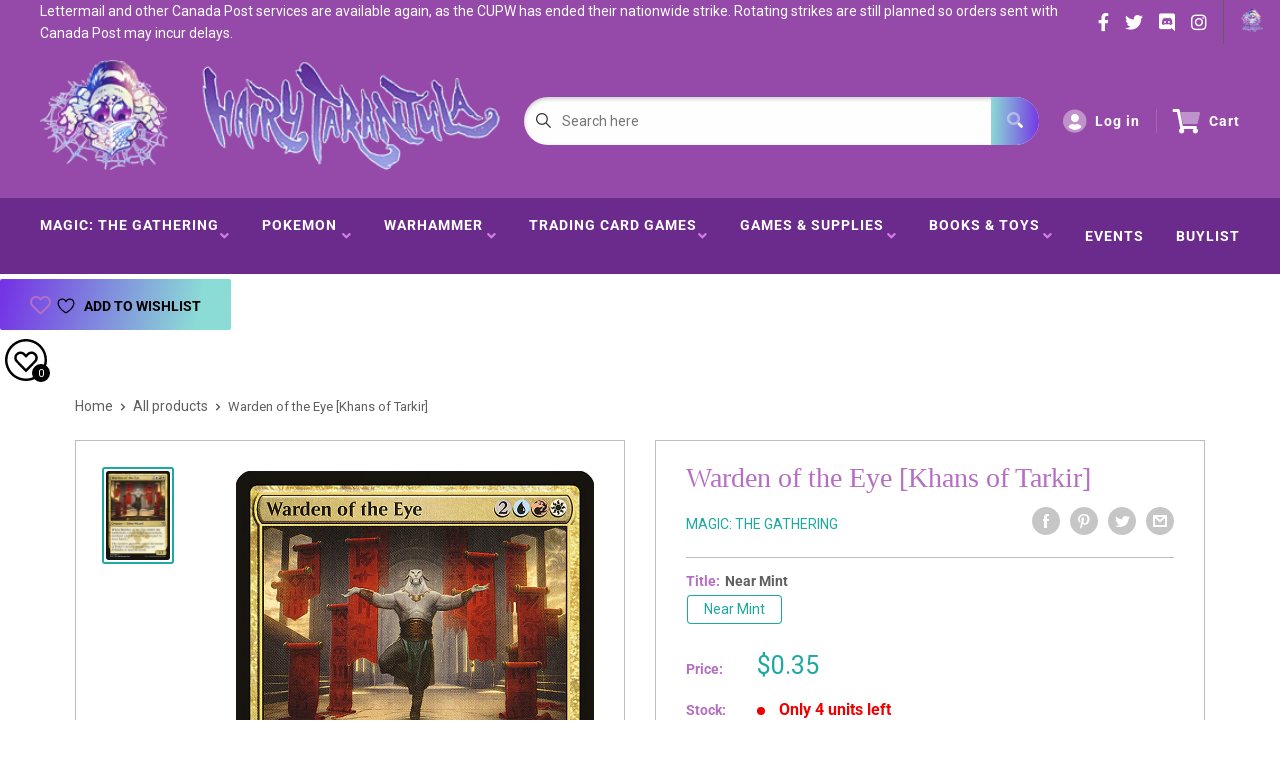

--- FILE ---
content_type: text/css
request_url: https://hairyt.com/cdn/shop/t/2/assets/variables.css?v=108146437158924257461614067193
body_size: -609
content:
p,h1,h2,h3,h4,h5,h6{color:#292929}a{color:inherit}main{background-color:#fff}.a-contactRow_title,.a-contactRow_subText{color:}.m-blockMenu__item,.m-collectionGrid__item,.featuredAuthor__grid{border:1px solid}.featuredAuthor__card{border-right:1px solid}.featuredAuthor__card:last-child{border-right:none}.a-sectionTitle__text{border-right:1px solid #292929}.m-contactRow__col{border-right:1px solid}
/*# sourceMappingURL=/cdn/shop/t/2/assets/variables.css.map?v=108146437158924257461614067193 */


--- FILE ---
content_type: text/css
request_url: https://hairyt.com/cdn/shop/t/2/assets/responsive.css?v=2260377528844828841696021503
body_size: 1769
content:
.pageSidebar__top--account{display:flex;align-items:center;max-height:84px}.errors ul li{overflow-wrap:anywhere}#pageBackground{width:100%;height:100%}@media only screen and (min-width: 500px){#pageBackground{background:url(//hairyt.com/cdn/shopifycloud/shopify/assets/no-image-2048-5e88c1b20e087fb7bbe9a3771824e743c244f437e4f8ba93bbf7b11b53f7824c.gif) #f2f2f2 center center fixed;background-repeat:no-repeat;background-size:cover;background-blend-mode:darken;width:100%;height:100%}}@media only screen and (min-width: 1440px){.hidden-desktop{display:none!important}}@media only screen and (max-width: 1279px){.o-contactRow{display:grid;grid-template-columns:1fr 1fr}.megaMenu__col--promo{display:none}.v2 .footer__wrapper{grid-template-columns:repeat(auto-fill,minmax(145px,1fr))}.m-headerTop__socials,.m-siteSearch__select{display:none}.m-siteSearch__input input{border-radius:100px 0 0 100px}}@media only screen and (min-width: 1024px){.videoCarousel__main{height:500px}}@media only screen and (max-width: 1024px){.mobileMenu__wrap{margin-left:0;width:100%}.mobileMenu__iconMenu{display:block}.mobileMenu__iconMenu:last-child{padding-right:0;border-right:none}.mobileMenu__iconMenu:first-child{padding-left:0}.o-siteSearch{margin-bottom:16px}.siteSearch__wrap{flex-direction:column}#mobileNav{display:block}.v2 .footer__wrapperContainer{grid-template-columns:1fr!important;text-align:center}.v2 .footer__wrapperContainer hr{width:100%}.v2 .footer__menuCol{align-items:unset;justify-self:center}main section:not(.decklist-container){padding:12px}.content_wrapper{padding:0 12px}.o-blockMenu{display:flex;justify-content:space-between;grid-gap:0px;padding:24px}.m-blockMenu__item{margin-right:24px}.m-blockMenu__item:last-child{margin-right:0}.m-blockMenu__inner{overflow:hidden}.m-blockMenu__content{position:relative;z-index:1}.a-blockMenu__img{position:absolute;bottom:-24px;right:-24px;max-height:60%}.mburger{display:block}div.m-headerMain{flex-direction:column;padding:12px}ul.mainNav__ul,.o-headerMenu,.m-headerTop__socials,.m-headerTop__c2a{display:none}.o-featuredColl{padding:24px;column-gap:24px}.m-featuredColl__top{margin-bottom:24px}.m-sectionTitle{margin-bottom:16px}.a-sectionTitle__link{align-items:flex-start;flex-direction:column}.a-sectionTitle__text{border-right:none;padding-right:0}.a-sectionTitle__button{padding-left:0;padding-top:16px}.m-featuredColl__product{margin-bottom:16px}.videoCarousel{margin:0 24px 24px;padding:24px 24px 0}.videoCarousel__left{margin-right:24px}.videoCarousel__left .m-sectionTitle{margin-bottom:24px}.blogFeed,.o-newsletterWrap,.o-collectionGrid{padding:24px}.o-contactRow{padding:0}.m-contactRow__col:nth-child(3),.m-contactRow__col:first-child{border-right:1px solid #ffffff24}.m-contactRow__col:nth-child(2),.m-contactRow__col:first-child{border-bottom:1px solid #ffffff24}.m-contactRow__col:last-child{padding:8px}.videoCarousel .a-sectionTitle__text{border-right:none!important}.mobileModal{position:fixed;left:0;top:0;width:100%;height:100%;background-color:#00000080;opacity:0;visibility:hidden;transform:scale(1.1);transition:visibility 0s linear .25s,opacity .25s 0s,transform .25s}.mobileModal__content{position:absolute;transform:translate(-50%,-50%);background-color:#fff;width:24rem;top:0;left:0;width:100%;height:100%;transform:unset;overflow-y:scroll;border:1px solid #bdbdbd}.mobileModal__showModal{opacity:1;visibility:visible;transform:scale(1);transition:visibility 0s linear 0s,opacity .25s 0s,transform .25s}.mobileModal__controls{padding:24px;max-width:400px;margin:0 auto}.mobileModal__header{background-color:#f2f2f2;padding:16px;font-weight:700;font-size:24px;line-height:28px;text-align:center;position:relative;border-bottom:1px solid #bdbdbd}.mobileModal__closeX{font-size:24px;position:absolute;top:0;right:0;height:60px;display:flex;align-items:center;width:60px;justify-content:center;border-left:1px solid #bdbdbd}.o-advanced-search{grid-template-columns:1fr;position:relative;width:100%;padding:0}.m-advanced-search__wrap{position:sticky;top:91px;left:0;width:100%;z-index:100}#primaryHeader{position:sticky;position:-webkit-sticky;top:-53px;z-index:5}.m-headerMain{padding:24px}.m-advanced-search{margin-top:104px}.o-advanced-search .m-advanced-search__sidebar{position:absolute;z-index:999;width:100%;top:0;left:0;border:none;border-radius:0;border-bottom:1px solid #bdbdbd;margin-top:0}.m-headerMain__logoImg{max-width:300px}.siteSearch__wrap{margin-right:0}.m-filter__btns--advancedSearch{margin-top:24px}.mobileModal__header,.cardFilterMobile__header{display:block}.cardFilterMobile__trigger{margin-bottom:16px}.cardFilterMobile{position:fixed;left:0;top:0;width:100%;height:100%;background-color:#00000080;opacity:0;visibility:hidden;transform:scale(1.1);transition:visibility 0s linear .25s,opacity .25s 0s,transform .25s;z-index:900}.cardFilterMobile__content{position:absolute;transform:translate(-50%,-50%);background-color:#fff;width:24rem;top:0;left:0;width:100%;height:100%;transform:unset;overflow-y:scroll;border:1px solid #bdbdbd}.cardFilterMobile__showModal{opacity:1;visibility:visible;transform:scale(1);transition:visibility 0s linear 0s,opacity .25s 0s,transform .25s}.cardFilterMobile__controls{padding:24px;max-width:400px;margin:0 auto}.cardFilterMobile__header{background-color:#f2f2f2;padding:16px;font-weight:700;font-size:24px;line-height:28px;text-align:center;position:relative;border-bottom:1px solid #bdbdbd}.cardFilterMobile__closeX{font-size:24px;position:absolute;top:0;right:0;height:60px;display:flex;align-items:center;width:60px;justify-content:center;border-left:1px solid #bdbdbd}.cardFilter{flex-direction:column;border:none}.cardFilter__item{border-right:none;align-items:center;padding:0 24px;overflow-y:auto;border:1px solid #bdbdbd;margin-bottom:24px;border-radius:4px;box-shadow:inset 0 2px 4px #0003;background-color:#fefefe}.pagination li{margin-right:16px}.cardFilter__item:last-child{border:none;background-color:transparent;box-shadow:none;margin-bottom:0}.button--advancedSearch{display:block}.collectionList__ul{grid-gap:24px;margin-top:0}.collectionList,.collectionBar{padding:24px}.collectionGrid{padding:0 12px;grid-template-columns:repeat(auto-fill,minmax(200px,1fr));grid-gap:24px}.cardFilter{padding:0 24px}.card-legality-row{grid-template-columns:1fr 1fr;grid-gap:16px}.card-legality-item{display:flex;flex-direction:column-reverse;align-items:center}.card-legality-item dt{margin-left:0;margin-bottom:8px}.helpIndex{padding:24px}.m-featuredColl__product{flex-direction:column;justify-content:center;align-items:center}.m-featuredColl_productRight{text-align:center}.featured-product-image{margin-right:0}.featuredAuthor__grid{grid-template-columns:1fr 1fr}.featuredAuthor__card:nth-child(2){border-right:none;border-bottom:1px solid #bdbdbd}.featuredAuthor__card:first-child{border-bottom:1px solid #bdbdbd}.featuredAuthor__card{padding:24px 0}.m-collectionGrid__item{margin-right:24px}.mobileMenu__wrap{display:flex}.o-advanced-search .m-advanced-search .m-filter__btns--advancedSearch,.mobileMenu__iconMenu--burger{display:block}.m-paymentIcons{flex-wrap:wrap;justify-content:center}}@media only screen and (max-width: 768px){.pageTemplate img,.article__inner img{width:100%}.indexHero-slider--buttons .button{margin:0!important}.hidden-mobile{display:none}.productPage__main{grid-template-columns:1fr}.productPage__left{padding:24px}.productPage__right,.productPage__left,.productPage__under{border:none}.productPage__under{border-top:1px solid #bdbdbd}.productPage__tags{display:flex;flex-wrap:wrap}.productPage__tags li{border:none;padding:4px;text-align:center}.collectionBar{flex-direction:column;align-items:center}.productPage__image{margin-bottom:0;max-width:90%}.primaryHeader{position:relative;top:unset;z-index:unset}.m-headerMain{flex-direction:column;justify-content:center;align-items:center}.m-headerMain__logo,.o-siteSearch{margin-right:2px}.blog-1-wrapper{grid-template-columns:1fr}.m-footerMain{grid-template-columns:1fr;row-gap:40px;margin:0;padding:24px}.m-footerBelow{grid-template-columns:1fr;row-gap:24px;padding:24px}.m-footerBelow__col{display:flex;align-items:center;flex-direction:column}.a-footerMain__logo{align-self:center}.o-contactRow{grid-template-columns:repeat(auto-fit,minmax(300px,1fr))}.m-contactRow__col:nth-child(3){border-bottom:1px solid #ffffff24}.m-contactRow__col:last-child{padding:24px}.o-featuredColl{row-gap:24px;grid-template-columns:1fr}.videoCarousel__content{flex-direction:column}.o-blockMenu{grid-template-columns:repeat(auto-fit,minmax(250px,1fr))}#productSelect{max-width:250px}.latestArticles__grid{grid-template-columns:repeat(auto-fit,minmax(300px,1fr))}.o-blockMenu{flex-direction:column}.m-blockMenu__item{margin-right:0;margin-bottom:24px}.m-blockMenu__item:last-child{margin-bottom:0}.videoCarousel__main{height:320px}.a-blockMenu__img{position:absolute;bottom:-1px;right:0;max-height:unset}.featuredAuthor__anchor{flex-direction:column}.featuredAuthor__right{align-items:center;text-align:center;margin-top:8px}.m-collectionGrid{display:grid;grid-template-columns:1fr 1fr;grid-gap:24px}.productPage__tag{padding:2px 12px}.productPage__tags li{border:none;padding:4px;text-align:center;background-color:#bdbdbd;margin-right:16px;margin-top:16px}.loginTemplate{padding:24px}.loginForm{padding:40px}.pageTemplate{flex-direction:column}.pageSidebar{border-left:none}.pageTemplate{margin:24px 24px 0}.cart-item{display:flex;flex-direction:column}.cart-img{margin-bottom:16px}.cart-info-group{margin-bottom:16px;text-align:center}.cart-item-group{flex-direction:column}.cart-price,.cart-input{margin-bottom:16px}.cart-price,.cart-input,.cart-line-price{margin-right:0}.cart-meta{align-items:center;flex-direction:column}.cart-note-wrap{margin-right:0}.cart-total-group{flex-direction:column;align-items:center}.pagination{margin-bottom:16px}.collectionBar__left{margin-bottom:8px}}@media only screen and (max-width: 520px){.indexHero-slider--buttons.grid-2{grid-template-columns:1fr;grid-row-gap:10px}.v2 .footer__about{padding:unset}.blog-1-header{grid-template-columns:2fr 1fr}.a-blockMenu__img{position:absolute;bottom:-24px;right:-24px;max-height:60%}.helpIndex{display:grid;grid-gap:24px;grid-template-columns:1fr}.videoCarousel__main{height:280px}}@media only screen and (max-width: 414px){main section{padding:35px 0}.single-option-selector{max-width:238px}.videoCarousel__main{height:200px}.m-headerMain{padding:16px 24px}#primaryHeader{top:-48px}}
/*# sourceMappingURL=/cdn/shop/t/2/assets/responsive.css.map?v=2260377528844828841696021503 */


--- FILE ---
content_type: text/css
request_url: https://hairyt.com/cdn/shop/t/2/assets/custom.css?v=121223409205576104851651017144
body_size: -706
content:
.iwishAddWrap{display:block!important}a.iWishAdd{position:relative;display:inline-block;padding:0 30px;line-height:48px;border-radius:2px;text-align:center;font-weight:var(--text-font-bolder-weight);margin-bottom:22px;font-size:var(--base-text-font-size);cursor:pointer;transition:background .25s ease-in-out,color .25s ease-in-out,box-shadow .25s ease-in-out;background:var(--color-gradient);color:#fff}td.calendar-data-block span{color:#9b2bb8}td.calendar-data-block.calendar-inactive-block span{color:#4f4f4f}input.iwishBuyBtn{background-color:#4b4b4b!important;color:#fff}
/*# sourceMappingURL=/cdn/shop/t/2/assets/custom.css.map?v=121223409205576104851651017144 */
